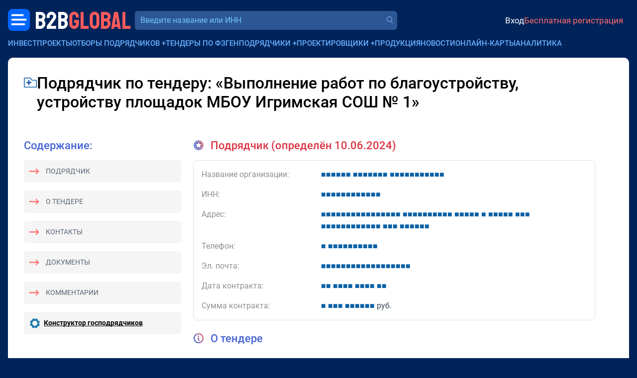

--- FILE ---
content_type: text/html; charset=utf-8
request_url: https://bbgl.ru/subcontract/5313711
body_size: 11557
content:
<!DOCTYPE html>
<html lang="ru">
<head>
		<title>Подрядчик Выполнение работ по благоустройству, устройству площадок МБОУ Игримская СОШ № 1</title>
	<meta charset="UTF-8">
	<meta name="description" content="Подрядчик - Выполнение работ по благоустройству, устройству площадок МБОУ Игримская СОШ №... 1&nbsp;515&nbsp;105.06 руб. Контакты">
	<meta name="viewport" content="width=device-width, initial-scale=1.0, shrink-to-fit=no">
	<meta name="yandex-verification" content="389adbfe5a1c98c4">
	<meta name="google-site-verification" content="iu0D96Yi5JwDJVVagCeyfkLhScW-idIZP3dX3WIdW3U">
	<meta name="csrf-token" content="U4JLV9bADCf43Kdes7ZSQX_tg36jGzrn">

	<meta property="og:title" content="Подрядчик Выполнение работ по благоустройству, устройству площадок МБОУ Игримская СОШ № 1" />
	<meta property="og:description" content="Подрядчик - Выполнение работ по благоустройству, устройству площадок МБОУ Игримская СОШ №... 1&nbsp;515&nbsp;105.06 руб. Контакты" />
	
		<link href="/css/bootstrap/5.3.2/bootstrap.min.css" rel="stylesheet">
		<link href="/css/2.0/main.css?v=59bb9cf5" rel="stylesheet">
		<link href="/css/2.0/jquery.easymodal.css?1.019" rel="stylesheet">
	<link href="/css/2.0/toastr.min.css?0.008" rel="stylesheet">
	<link href="/css/2.0/tippy/shift-away.css" rel="stylesheet">
	<link id="favicon" rel="shortcut icon" href="/ico/favicon.png">

	<script>
	const debugMode = false;
	const isLogged = false;
		</script>

	<style>
	.section-header__logo-block .logo {
		font-size: 26px;
	}

	.crm-notifications-block__total {
		margin: 0;
	}

	.section-header__profile-info .recent-messages-count:before {
	    position: relative;
	    top: 1px;
		width: 28px;
	    height: 28px;
	}

	.company-search-input {
		font-size: 16px;
	}

	@media (min-width: 345px) {
		.section-header__logo-block .logo {
		    font-size: 35px;
		    line-height: 24px;
		}
	}

	@media (min-width: 767px) {

		.section-header__logo-block .logo {
		    font-size: 49px;
		    line-height: 24px;
		}
	}
	
	@media (max-width: 767px) {

		.section-header__profile-info {
		    font-size: 14px;
		}

		.section-header__profile-info .ai-suggestions-limit:before,
		.section-header__profile-info .recent-messages-count:before {
			width: 24px;
		    height: 24px;
		}
	}
	
	@media (max-width: 1199px) {

		.section-header__search-form-block {
			width: 100%;
		}
	}
	</style>

</head>
<body>

	<!-- Yandex.Metrika counter -->
	<script type="text/javascript" >
	   (function(m,e,t,r,i,k,a){m[i]=m[i]||function(){(m[i].a=m[i].a||[]).push(arguments)};
	   m[i].l=1*new Date();for(var j=0;j<document.scripts.length;j++){if(document.scripts[j].src===r){return;}}
	   k=e.createElement(t),a=e.getElementsByTagName(t)[0],k.async=1,k.src=r,a.parentNode.insertBefore(k,a)})
	   (window, document, "script", "https://mc.yandex.ru/metrika/tag.js", "ym");
	   ym(19691611, "init", {
	        clickmap:true,
	        trackLinks:true,
	        accurateTrackBounce:true,
	        webvisor:true
	   });
	</script>
	<noscript><div><img src="https://mc.yandex.ru/watch/19691611" style="position:absolute; left:-9999px;" alt="" /></div></noscript>
	<!-- /Yandex.Metrika counter -->

	<div id="progress-bar" style="display: none;"></div>
	<div class="wrapper">
		
		<header class="section-header container-fluid px-0 mt-1 mt-sm-0">
			<div class="d-flex align-items-center justify-content-between gap-2 flex-wrap">
				<div class="section-header__logo-block order-0 ms-1 ms-sm-0">
					<div class="menu-dropdown-button menu-left">
						<a href="javascript:;" class="menu-dropdown-button__button-left"></a>
						<div class="menu-dropdown-left-container">
							<div class="menu-dropdown-left-container__inner row g-0">
								
		                        <div class="col-md-6 d-flex flex-column justify-content-between gap-3" style="padding: 1rem 1.25rem; background-color: #163d76;">

		                        	<div>		                        		
			                        	<div class="menu-dropdown-left__close text-end d-sm-none mb-3">
			                        		<a href="javascript:;" class="menu-dropdown-left__close-btn">Закрыть</a>
			                        	</div>
			                            <div class="menu-dropdown-left__title">Коммерческие заказчики:</div>
			                            <div class="mt-2">
				                            <a href="https://bbgl.ru/obekty-stroitelstva">База строящихся объектов</a>
			                            </div>
			                            <div class="mt-2">
			                            	<a href="https://bbgl.ru/genpodryadchiki">Генподрядчики</a>
			                            </div>
			                            <div class="mt-2">
				                            <a href="https://bbgl.ru/projektirovshiki">Проектировщики</a>
				                        </div>
			                            <div class="mt-2">
				                            <a href="https://bbgl.ru/vybor_podryadchika">Отборы подрядчиков и поставщиков</a>
				                        </div>
			                            <div class="mt-2">
				                            <a href="https://bbgl.ru/news">Новости нового строительства</a>
										</div>
			                            <div class="my-2">
				                            <a href="https://bbgl.ru/maps/projects">Карты строительных инвестпроектов</a>
										</div>

			                            <div class="menu-dropdown-left__title mt-4">Государственные заказчики:</div>
			                            <div class="mt-2">
				                            <a href="https://bbgl.ru/tenders">Официальные тендеры</a>
				                        </div>
			                            <div class="mt-2">
				                            <a href="https://bbgl.ru/subcontracts">Подрядчики гособъектов</a>
				                        </div>
			                            <div class="mt-2">
				                            <a href="https://bbgl.ru/designers">Проектировщики гособъектов</a>
				                        </div>
		                        	</div>
		                        	<br>
		                            <div class="d-flex align-items-center justify-content-between gap-3 mb-2">
		                                <a href="https://c4bb.ru" class="menu-dropdown-left__logo">
		                                    <img src="/images/2.0/menu-crm-logo.png" alt="" style="width: 50px;">
		                                    <div style="color: #FF6A6A; font-size: 16px; line-height: 120%; width: 80px; margin-left: .75rem;">
		                                    	<div style="color: #69AEFF;">CRM</div>
		                                    	<div>
		                                    		<span style="color: #ffffff; font-size: 14px;">B2B</span><span style="color: #FF6A6A; font-size: 14px;">GLOBAL</span>
		                                    	</div>
		                                    </div>
		                                </a>
		                                <a href="https://bbgl.ru/help" class="menu-dropdown-left__logo">
		                                    <img src="/images/2.0/menu-question.png" alt="" style="width: 33px;">
		                                    <span style="font-size: 14px; line-height: 120%; width: 80px; margin-left: .75rem;">
		                                    	<span style="color: #ffffff;">Частые</span>
		                                    	<span style="color: #FF6A6A;">вопросы</span>
		                                    </span>
		                                </a>
		                            </div>

		                        </div>
		                        <div class="col-md-6 d-flex flex-column justify-content-between gap-3" style="padding: 1rem 1.25rem;background-color: #0d3166;">
		                        	<div>
			                        	<div>
				                            <a href="https://bbgl.ru/analytics" class="menu-dropdown-left__title">Аналитика</a>
			                        	</div>
			                            <div class="mt-2">
				                            <a href="https://bbgl.ru/pdf">PDF-обзоры</a>
										</div>
			                            <div class="mt-2">
			                            	<a href="https://bbgl.ru/analytics">Анализ рынков</a>
			                            </div>
			                            <div class="mt-2">
				                            <a href="https://bbgl.ru/analytics/prepared-cards">Выборки данных</a>
										</div>
			                            <div class="mt-2">
				                            <a href="https://bbgl.ru/report-builders">Конструкторы данных</a>
				                        </div>
			                            <div class="mt-2">
				                            <a href="https://bbgl.ru/analytics/regions">Активность регионов</a>
				                        </div>
			                            <div class="mt-2">
				                            <a href="https://bbgl.ru/analytics/my-cards">Моя картотека</a>
				                        </div>

			                            <div class="menu-dropdown-left__title mt-4">Премиальные сервисы</div>
			                            <div class="mt-2">
				                            <a href="https://bbnt.ru/phone-search">Проверка номера</a>
				                        </div>
			                            <div class="mt-2">
				                            <a href="https://bbnt.ru/contacts-search">Поиск контактов</a>
				                        </div>
			                            <div class="mt-2">
				                            <a href="https://bbgl.ru/api">API данных</a>
				                        </div>
		                        	</div>
		                        	<br>
		                            <div class="d-flex align-items-center justify-content-between gap-3 mb-2">
		                                <a href="https://bbnt.ru" class="menu-dropdown-left__logo">
		                                    <img src="/images/2.0/menu-network-logo.png" alt="" style="width: 33px;">
		                                    <span style="color: #FF6A6A; font-size: 14px; line-height: 120%; width: 80px; margin-left: .75rem;">
		                                    	<span style="color: #ffffff;">Деловая</span>
		                                    	<span style="color: #FF6A6A;">сеть</span>
		                                    </span>
		                                </a>
		                                <a href="https://bbnt.ru/company-products" class="menu-dropdown-left__logo">
		                                    <img src="/images/2.0/menu-products.png" alt="" style="width: 36px; position: relative; top: -2px;">
		                                    <span style="color: #FF6A6A; font-size: 14px; line-height: 120%; width: 80px; margin-left: .75rem;">
		                                    	<span style="color: #ffffff;">Продукция</span>
		                                    	<span style="color: #FF6A6A;">компаний</span>
		                                    </span>
		                                </a>
		                            </div>
		                        </div>

							</div>
						</div>
					</div>
					<a href="https://bbgl.ru" class="logo ms-1">
	                    <span class="logo-text-1">B2B</span>
	                    <span class="logo-text-2">GLOBAL</span>
	                </a>
				</div>

				<div class="section-header__search-form-block ms-xl-2 order-5 order-xl-1 flex-fill">
					<form id="searchform_header" method="get" action="/searcher" autocomplete="off" class="d-block w-100">
						<div class="section-header__company-search-block mt-0 mt-1__ mt-lg-0__">
							<input type="text" name="query_all" value="" onkeyup="lookup_company(this, this.value);" onpaste="var $this=$(this); setTimeout(function(){$this.trigger('keyup');}, 100);" class="company-search-input" placeholder="Введите название или ИНН" data-suggestions-width="550">
							<a href="" class="company-search-submit"></a>
							<div class="suggestions"></div>
						</div>
					</form>
				</div>

				<div class="d-flex align-items-center justify-content-end flex-fill order-2 gap-2">
															<div class="section-header__profile-info py-2 py-sm-0 justify-content-start justify-content-sm-end ms-4 ps-3 ms-sm-0 ps-sm-0 flex-fill">
	                    <a href="https://bbnt.ru/signin?act=doSignInApp&source=https%3A%2F%2Fbbgl.ru%2Fsubcontract%2F5313711" class="profile-signin">Вход</a>
	                    <a href="https://bbnt.ru/signup" class="profile-signup">Бесплатная регистрация</a>
					</div>
					
				</div>

								
	        				</div>
		</header>

		<div class="section-top-menu container-fluid mt-2 g-0 d-none d-xl-block">
			<ul class="section-top-menu__items list-inline m-0">
				<li class="list-inline-item">
					<a href="/obekty-stroitelstva">Инвестпроекты</a>
				</li>
				<li class="list-inline-item has-submenu">
					<a href="javascript:;">Отборы подрядчиков</a> <span class="submenu-target">+</span>
					<ul class="section-top-menu__submenu-list">
	                    <li>
	                        <a href="/otbory">В проектах и новостях</a>
	                    </li>
	                    <li>
	                        <a href="/vybor_podryadchika">На сайте</a>
	                    </li>
                    </ul>
				</li>
				<li class="list-inline-item">
					<a href="/oficialnye_tendery">Тендеры по ФЗ</a>
				</li>
				<li class="list-inline-item has-submenu">
					<a href="javascript:;">Генподрядчики</a> <span class="submenu-target">+</span>
					<ul class="section-top-menu__submenu-list">
	                    <li>
	                        <a href="/genpodryadchiki">Частные проекты</a>
	                    </li>
	                    <li>
	                        <a href="/subcontracts">Госпроекты</a>
	                    </li>
                    </ul>
				</li>
				<li class="list-inline-item has-submenu">
					<a href="javascript:;">Проектировщики</a> <span class="submenu-target">+</span>
					<ul class="section-top-menu__submenu-list">
	                    <li>
	                        <a href="/projektirovshiki">Частные проекты</a>
	                    </li>
	                    <li>
	                        <a href="/designers">Госпроекты</a>
	                    </li>
                    </ul>
				</li>
				<li class="list-inline-item">
					<a href="https://bbnt.ru/company-products">Продукция</a>
				</li>
				<li class="list-inline-item">
					<a href="/news">Новости</a>
				</li>
				<li class="list-inline-item">
					<a href="/maps/projects">Онлайн-карты</a>
				</li>
				<li class="list-inline-item">
					<a href="/analytics">Аналитика</a>
				</li>
			</ul>
		</div>

		
<style>
.section-page-main {
	background-color: #ffffff;
	padding: 2rem;
}

.tender-title {
	font-size: 32px;
	font-weight: 500;
	line-height: 120%;
	letter-spacing: 0;
	max-width: 90%;
	word-break: break-word;
}

.section-title {
    font-size: 22px;
    font-weight: 500;
    line-height: 120%;
    color: #4564D3;
}

.sidebar-content-block {
    border-radius: 5px;
    background: rgb(245, 245, 245);
    padding: 0.75rem;
    font-size: 14px;
}

.menu-link {
	color: #596576;
	text-transform: uppercase;
}

.menu-link.icon-l-arrow {
	position: relative;
	margin-left: 32px;
}

.menu-link.icon-l-arrow:before {
	content: '';
    display: block;
    position: absolute;
    top: -3px;
    left: -34px;
    width: 24px;
    height: 23px;
    background-image: url(/images/2.0/icons/icon-l-arrow.png);
    background-repeat: no-repeat;
    background-size: contain;
    transform: rotate(180deg);
}

.info-item-title {
	width: 240px;
	color: #909090;
}

.tender-text {
    font-size: 16px;
    font-weight: 400;
    /*line-height: 130%;*/
    letter-spacing: 0;
    color: #3C4656;
}

.similar-tenders__title {
    font-size: 35px;
    font-weight: 400;
    line-height: 35px;
}

.l-w-arrow {
    width: 140px;
    height: 35px;
    background-image: url(/images/2.0/l-w-arrow.png?1.0);
    background-repeat: no-repeat;
    background-size: contain;
    background-position: center;
}

.text-gradient {
    background-image: linear-gradient(to right, #4d51d1 10%, #C35F83 40%);
    color: transparent;
    -webkit-background-clip: text;
}

.disabled {
    opacity: .8;
    pointer-events: none;
}

.tender-contract-block {
	/*border: 1px #fdb1b1 solid;*/
	border: 1px #e2e0e0 solid;
    border-radius: 8px;
    padding: 1rem;
}

.tender-contractor-portrait-suggestion-block {
/*
	border: 2px #e2e0e0 dashed;
    border-radius: 8px;
    padding: 1rem;
    border-top: 1px #e2e0e0 solid;
    padding-top: 1.5rem;
*/
}

.h-line-solid {
    border-top: 1px #e2e0e0 solid;
    margin: 1.5rem 0;
}

@media (max-width: 1199px) {

	.info-item-title {
		width: 100%;
	}
}
</style>

<main class="section-page-main container-fluid mt-3" style="min-height: 50vh;">

	<div class="d-flex align-items-start gap-2">
		<a href="javascript:;" onclick="return Folders.add('subcontractor', 5313711);" class="article-item__popover-i-dir mt-2" data-tippy-content="Добавить в папку" style="width: 26px; height: 20px;"></a>
		<h1 class="tender-title">Подрядчик по тендеру: &laquo;Выполнение работ по благоустройству, устройству площадок МБОУ Игримская СОШ № 1&raquo;</h1>
	</div>

	<div class="mt-5 d-lg-none">
		<div class="section-title">Содержание:</div>
		<div class="sidebar-content-block mt-3">
			<a href="#tender-contractor" class="menu-link icon-l-arrow">Подрядчик</a>
		</div>
		<div class="sidebar-content-block mt-3">
			<a href="#tender-info" class="menu-link icon-l-arrow">О тендере</a>
		</div>
		<div class="sidebar-content-block mt-3">
			<a href="#tender-contacts" class="menu-link icon-l-arrow">Контакты</a>
		</div>
		<div class="sidebar-content-block mt-3">
			<a href="#tender-attachments" class="menu-link icon-l-arrow">Документы</a>
		</div>
		<div class="sidebar-content-block mt-3">
			<a href="#tender-comments" class="menu-link icon-l-arrow">Комментарии</a>
		</div>
	</div>

	<div class="row mt-5">

		<div class="section-page-main__sidebar s-wide col-lg-auto d-none d-lg-block">

			<div class="d-none d-lg-block">
				<div class="section-title">Содержание:</div>
				<div class="sidebar-content-block mt-3">
					<a href="#tender-contractor" class="menu-link icon-l-arrow">Подрядчик</a>
				</div>
				<div class="sidebar-content-block mt-3">
					<a href="#tender-info" class="menu-link icon-l-arrow">О тендере</a>
				</div>
				<div class="sidebar-content-block mt-3">
					<a href="#tender-contacts" class="menu-link icon-l-arrow">Контакты</a>
				</div>
				<div class="sidebar-content-block mt-3">
					<a href="#tender-attachments" class="menu-link icon-l-arrow">Документы</a>
				</div>
				<div class="sidebar-content-block mt-3">
					<a href="#tender-comments" class="menu-link icon-l-arrow">Комментарии</a>
				</div>
			</div>

			
			
			<div class="sidebar-content-block mt-3">
				<div class="d-flex align-items-center">
					<img src="/images/icon/icon-zum-settings.png" width="20" height="20">
					<a href="/report-tender-top-subcontracts" class="fw-bold text-black u-cb-link ms-2">Конструктор господрядчиков</a>
				</div>
			</div>

		</div>

		<div class="section-page-main__content tender-text col-md pe-3 pe-lg-5">

						<a name="tender-contractor"></a>
			<div class="tender-contracts-list">

				<div class="section-title title-icon icon-winner text-danger mb-3">
										Подрядчик (определён 10.06.2024)
									</div>
				
				
								<div class="tender-contract-block" data-tender-id="5313711" data-contract-id="4418602" data-contractor-inn="861301146990">

					<div class="row">
						<div class="info-item-title col-xl-3">Название организации:</div>
						<div class="col-xl">
							
														
							    								    <!--noindex-->
								    <a href="javascript:;" onclick="return Popup.get('signin-blueaccess');" class="blueaccess" rel="nofollow"><span class="s">&#9632;</span><span class="s">&#9632;</span><span class="s">&#9632;</span><span class="s">&#9632;</span><span class="s">&#9632;</span><span class="s">&#9632;</span> <span class="s">&#9632;</span><span class="s">&#9632;</span><span class="s">&#9632;</span><span class="s">&#9632;</span><span class="s">&#9632;</span><span class="s">&#9632;</span><span class="s">&#9632;</span> <span class="s">&#9632;</span><span class="s">&#9632;</span><span class="s">&#9632;</span><span class="s">&#9632;</span><span class="s">&#9632;</span><span class="s">&#9632;</span><span class="s">&#9632;</span><span class="s">&#9632;</span><span class="s">&#9632;</span><span class="s">&#9632;</span><span class="s">&#9632;</span></a>
								    <!--/noindex-->
								    
							
						</div>
					</div>

					<div class="row mt-3">
						<div class="info-item-title col-xl-3">ИНН:</div>
						<div class="col-xl">    <!--noindex-->
    <a href="javascript:;" onclick="return Popup.get('signin-blueaccess');" class="blueaccess" rel="nofollow"><span class="s">&#9632;</span><span class="s">&#9632;</span><span class="s">&#9632;</span><span class="s">&#9632;</span><span class="s">&#9632;</span><span class="s">&#9632;</span><span class="s">&#9632;</span><span class="s">&#9632;</span><span class="s">&#9632;</span><span class="s">&#9632;</span><span class="s">&#9632;</span><span class="s">&#9632;</span></a>
    <!--/noindex--></div>
					</div>
					<div class="row mt-3">
						<div class="info-item-title col-xl-3">Адрес:</div>
						<div class="col-xl">    <!--noindex-->
    <a href="javascript:;" onclick="return Popup.get('signin-blueaccess');" class="blueaccess" rel="nofollow"><span class="s">&#9632;</span><span class="s">&#9632;</span><span class="s">&#9632;</span><span class="s">&#9632;</span><span class="s">&#9632;</span><span class="s">&#9632;</span><span class="s">&#9632;</span><span class="s">&#9632;</span><span class="s">&#9632;</span><span class="s">&#9632;</span><span class="s">&#9632;</span><span class="s">&#9632;</span><span class="s">&#9632;</span><span class="s">&#9632;</span><span class="s">&#9632;</span><span class="s">&#9632;</span> <span class="s">&#9632;</span><span class="s">&#9632;</span><span class="s">&#9632;</span><span class="s">&#9632;</span><span class="s">&#9632;</span><span class="s">&#9632;</span><span class="s">&#9632;</span><span class="s">&#9632;</span><span class="s">&#9632;</span><span class="s">&#9632;</span> <span class="s">&#9632;</span><span class="s">&#9632;</span><span class="s">&#9632;</span><span class="s">&#9632;</span><span class="s">&#9632;</span> <span class="s">&#9632;</span> <span class="s">&#9632;</span><span class="s">&#9632;</span><span class="s">&#9632;</span><span class="s">&#9632;</span><span class="s">&#9632;</span> <span class="s">&#9632;</span><span class="s">&#9632;</span><span class="s">&#9632;</span> <span class="s">&#9632;</span><span class="s">&#9632;</span><span class="s">&#9632;</span><span class="s">&#9632;</span><span class="s">&#9632;</span><span class="s">&#9632;</span><span class="s">&#9632;</span><span class="s">&#9632;</span><span class="s">&#9632;</span><span class="s">&#9632;</span><span class="s">&#9632;</span><span class="s">&#9632;</span> <span class="s">&#9632;</span><span class="s">&#9632;</span><span class="s">&#9632;</span> <span class="s">&#9632;</span><span class="s">&#9632;</span><span class="s">&#9632;</span><span class="s">&#9632;</span><span class="s">&#9632;</span><span class="s">&#9632;</span></a>
    <!--/noindex--></div>
					</div>

										<div class="row mt-3">
						<div class="info-item-title col-xl-3">Телефон:</div>
						<div class="col-xl">    <!--noindex-->
    <a href="javascript:;" onclick="return Popup.get('signin-blueaccess');" class="blueaccess" rel="nofollow"><span class="s">&#9632;</span> <span class="s">&#9632;</span><span class="s">&#9632;</span><span class="s">&#9632;</span><span class="s">&#9632;</span><span class="s">&#9632;</span><span class="s">&#9632;</span><span class="s">&#9632;</span><span class="s">&#9632;</span><span class="s">&#9632;</span><span class="s">&#9632;</span></a>
    <!--/noindex--></div>
					</div>
					
										<div class="row mt-3">
						<div class="info-item-title col-xl-3">Эл. почта:</div>
						<div class="col-xl">    <!--noindex-->
    <a href="javascript:;" onclick="return Popup.get('signin-blueaccess');" class="blueaccess" rel="nofollow"><span class="s">&#9632;</span><span class="s">&#9632;</span><span class="s">&#9632;</span><span class="s">&#9632;</span><span class="s">&#9632;</span><span class="s">&#9632;</span><span class="s">&#9632;</span><span class="s">&#9632;</span><span class="s">&#9632;</span><span class="s">&#9632;</span><span class="s">&#9632;</span><span class="s">&#9632;</span><span class="s">&#9632;</span><span class="s">&#9632;</span><span class="s">&#9632;</span><span class="s">&#9632;</span><span class="s">&#9632;</span><span class="s">&#9632;</span></a>
    <!--/noindex--></div>
					</div>
										
					<div class="row mt-3">
						<div class="info-item-title col-xl-3">Дата контракта:</div>
						<div class="col-xl">    <!--noindex-->
    <a href="javascript:;" onclick="return Popup.get('signin-blueaccess');" class="blueaccess" rel="nofollow"><span class="s">&#9632;</span><span class="s">&#9632;</span> <span class="s">&#9632;</span><span class="s">&#9632;</span><span class="s">&#9632;</span><span class="s">&#9632;</span> <span class="s">&#9632;</span><span class="s">&#9632;</span><span class="s">&#9632;</span><span class="s">&#9632;</span> <span class="s">&#9632;</span><span class="s">&#9632;</span></a>
    <!--/noindex--></div>
					</div>
					<div class="row mt-3">
						<div class="info-item-title col-xl-3">Сумма контракта:</div>
						<div class="col-xl">    <!--noindex-->
    <a href="javascript:;" onclick="return Popup.get('signin-blueaccess');" class="blueaccess" rel="nofollow"><span class="s">&#9632;</span> <span class="s">&#9632;</span><span class="s">&#9632;</span><span class="s">&#9632;</span> <span class="s">&#9632;</span><span class="s">&#9632;</span><span class="s">&#9632;</span><span class="s">&#9632;</span><span class="s">&#9632;</span><span class="s">&#9632;</span></a>
    <!--/noindex--> руб.</div>
					</div>

														</div>
				<br>
							</div>
			
			<a name="tender-info"></a>
			<div class="section-title title-icon icon-info mb-4">О тендере</div>

			
						<div class="row mt-3">
				<div class="info-item-title col-xl-3">Название тендерной площадки:</div>
				<div class="col-xl">
					<div>
						АО «Сбербанк-АСТ»					</div>
										<div>
												http://www.sberbank-ast.ru					</div>
										
				</div>
			</div>
			
			<div class="row mt-3">
				<div class="info-item-title col-xl-3">Описание:</div>
				<div class="col-xl">Выполнение работ по благоустройству, устройству площадок МБОУ Игримская СОШ № 1</div>
			</div>
			<div class="row mt-3">
				<div class="info-item-title col-xl-3">Дата публикации:</div>
				<div class="col-xl">16 мая 2024 г.</div>
			</div>
			<div class="row mt-3">
				<div class="info-item-title col-xl-3">Дата окончания подачи заявок:</div>
				<div class="col-xl">24 мая 2024 г.</div>
			</div>

			
						<div class="row p-3">
				<div class="info-item-title col-xl-3"></div>
				<div class="col-xl p-0">
				    <!--noindex-->
				    <a href="javascript:;" onclick="return Popup.get('signin-blueaccess');" class="btn btn-primary" rel="nofollow">Зарегистрируйтесь, чтобы открыть информацию</a>
				    <!--/noindex-->
				</div>
			</div>
						
			<div class="row mt-3">
				<div class="info-item-title col-xl-3">Заказчик тендера:</div>
				<div class="col-xl">
					
											    <!--noindex-->
    <a href="javascript:;" onclick="return Popup.get('signin-blueaccess');" class="blueaccess" rel="nofollow"><span class="s">&#9632;</span><span class="s">&#9632;</span><span class="s">&#9632;</span><span class="s">&#9632;</span><span class="s">&#9632;</span><span class="s">&#9632;</span><span class="s">&#9632;</span><span class="s">&#9632;</span><span class="s">&#9632;</span><span class="s">&#9632;</span><span class="s">&#9632;</span><span class="s">&#9632;</span><span class="s">&#9632;</span> <span class="s">&#9632;</span><span class="s">&#9632;</span><span class="s">&#9632;</span><span class="s">&#9632;</span><span class="s">&#9632;</span><span class="s">&#9632;</span><span class="s">&#9632;</span><span class="s">&#9632;</span><span class="s">&#9632;</span><span class="s">&#9632;</span><span class="s">&#9632;</span><span class="s">&#9632;</span> <span class="s">&#9632;</span><span class="s">&#9632;</span><span class="s">&#9632;</span><span class="s">&#9632;</span><span class="s">&#9632;</span><span class="s">&#9632;</span></a>
    <!--/noindex-->					
				</div>
			</div>
			<div class="row mt-3">
				<div class="info-item-title col-xl-3">ИНН:</div>
				<div class="col-xl">    <!--noindex-->
    <a href="javascript:;" onclick="return Popup.get('signin-blueaccess');" class="blueaccess" rel="nofollow"><span class="s">&#9632;</span><span class="s">&#9632;</span><span class="s">&#9632;</span><span class="s">&#9632;</span><span class="s">&#9632;</span><span class="s">&#9632;</span><span class="s">&#9632;</span><span class="s">&#9632;</span><span class="s">&#9632;</span><span class="s">&#9632;</span></a>
    <!--/noindex--></div>
			</div>
			<div class="row mt-3">
				<div class="info-item-title col-xl-3">Форма закупки:</div>
				<div class="col-xl">Электронный аукцион</div>
			</div>
			<div class="row mt-3">
				<div class="info-item-title col-xl-3">Регион:</div>
				<div class="col-xl">    <!--noindex-->
    <a href="javascript:;" onclick="return Popup.get('signin-blueaccess');" class="blueaccess" rel="nofollow"><span class="s">&#9632;</span><span class="s">&#9632;</span><span class="s">&#9632;</span><span class="s">&#9632;</span><span class="s">&#9632;</span><span class="s">&#9632;</span><span class="s">&#9632;</span><span class="s">&#9632;</span><span class="s">&#9632;</span><span class="s">&#9632;</span><span class="s">&#9632;</span><span class="s">&#9632;</span><span class="s">&#9632;</span><span class="s">&#9632;</span><span class="s">&#9632;</span><span class="s">&#9632;</span> <span class="s">&#9632;</span><span class="s">&#9632;</span> <span class="s">&#9632;</span> <span class="s">&#9632;</span><span class="s">&#9632;</span><span class="s">&#9632;</span><span class="s">&#9632;</span> <span class="s">&#9632;</span><span class="s">&#9632;</span></a>
    <!--/noindex--></div>
			</div>
			<div class="row mt-3">
				<div class="info-item-title col-xl-3">ФЗ:</div>
				<div class="col-xl">44</div>
			</div>
			<div class="row mt-3">
				<div class="info-item-title col-xl-3">ОКПД-2:</div>
				<div class="col-xl">
										<ul style="list-style: none; padding: 0; margin: 0;">
												<li class="mb-3">
							<div style="font-size: 14px; color: #909090;">42.99.22.110</div>
							<div>Работы строительные по строительству конструкций и плоскостных сооружений стадионов и прочих площадок для спортивных игр на открытом воздухе, таких как футбол, бейсбол, регби, легкая атлетика, автомобильные гонки, велосипедные гонки и скачки</div>
						</li>
											</ul>
					
				</div>
			</div>
			<div class="row mt-3">
				<div class="info-item-title col-xl-3">Цена:</div>
				<div class="col-xl">
					    <!--noindex-->
    <a href="javascript:;" onclick="return Popup.get('signin-blueaccess');" class="blueaccess" rel="nofollow"><span class="s">&#9632;</span><span class="s">&#9632;</span><span class="s">&#9632;</span><span class="s">&#9632;</span><span class="s">&#9632;</span><span class="s">&#9632;</span><span class="s">&#9632;</span><span class="s">&#9632;</span><span class="s">&#9632;</span><span class="s">&#9632;</span><span class="s">&#9632;</span><span class="s">&#9632;</span></a>
    <!--/noindex--> руб.				</div>
			</div>
			<br>
			<br>

			<a name="tender-contacts"></a>
			<div class="section-title title-icon icon-contacts mb-4">Контакты</div>

			<div class="row">
				<div class="info-item-title col-xl-3">Почтовый адрес:</div>
				<div class="col-xl">    <!--noindex-->
    <a href="javascript:;" onclick="return Popup.get('signin-blueaccess');" class="blueaccess" rel="nofollow"><span class="s">&#9632;</span><span class="s">&#9632;</span><span class="s">&#9632;</span><span class="s">&#9632;</span><span class="s">&#9632;</span><span class="s">&#9632;</span><span class="s">&#9632;</span> <span class="s">&#9632;</span><span class="s">&#9632;</span><span class="s">&#9632;</span><span class="s">&#9632;</span><span class="s">&#9632;</span><span class="s">&#9632;</span><span class="s">&#9632;</span><span class="s">&#9632;</span><span class="s">&#9632;</span><span class="s">&#9632;</span><span class="s">&#9632;</span><span class="s">&#9632;</span><span class="s">&#9632;</span><span class="s">&#9632;</span><span class="s">&#9632;</span><span class="s">&#9632;</span> <span class="s">&#9632;</span><span class="s">&#9632;</span><span class="s">&#9632;</span><span class="s">&#9632;</span><span class="s">&#9632;</span><span class="s">&#9632;</span><span class="s">&#9632;</span><span class="s">&#9632;</span><span class="s">&#9632;</span><span class="s">&#9632;</span> <span class="s">&#9632;</span><span class="s">&#9632;</span><span class="s">&#9632;</span><span class="s">&#9632;</span><span class="s">&#9632;</span> <span class="s">&#9632;</span> <span class="s">&#9632;</span><span class="s">&#9632;</span><span class="s">&#9632;</span><span class="s">&#9632;</span> <span class="s">&#9632;</span> <span class="s">&#9632;</span><span class="s">&#9632;</span><span class="s">&#9632;</span><span class="s">&#9632;</span><span class="s">&#9632;</span><span class="s">&#9632;</span><span class="s">&#9632;</span><span class="s">&#9632;</span><span class="s">&#9632;</span><span class="s">&#9632;</span><span class="s">&#9632;</span> <span class="s">&#9632;</span><span class="s">&#9632;</span><span class="s">&#9632;</span><span class="s">&#9632;</span> <span class="s">&#9632;</span><span class="s">&#9632;</span><span class="s">&#9632;</span> <span class="s">&#9632;</span><span class="s">&#9632;</span><span class="s">&#9632;</span><span class="s">&#9632;</span><span class="s">&#9632;</span><span class="s">&#9632;</span><span class="s">&#9632;</span><span class="s">&#9632;</span><span class="s">&#9632;</span> <span class="s">&#9632;</span><span class="s">&#9632;</span><span class="s">&#9632;</span> <span class="s">&#9632;</span><span class="s">&#9632;</span><span class="s">&#9632;</span><span class="s">&#9632;</span><span class="s">&#9632;</span><span class="s">&#9632;</span><span class="s">&#9632;</span><span class="s">&#9632;</span><span class="s">&#9632;</span><span class="s">&#9632;</span><span class="s">&#9632;</span><span class="s">&#9632;</span><span class="s">&#9632;</span> <span class="s">&#9632;</span><span class="s">&#9632;</span><span class="s">&#9632;</span><span class="s">&#9632;</span></a>
    <!--/noindex--></div>
			</div>
			<div class="row mt-3">
				<div class="info-item-title col-xl-3">Фактический адрес:</div>
				<div class="col-xl">    <!--noindex-->
    <a href="javascript:;" onclick="return Popup.get('signin-blueaccess');" class="blueaccess" rel="nofollow"><span class="s">&#9632;</span><span class="s">&#9632;</span><span class="s">&#9632;</span><span class="s">&#9632;</span><span class="s">&#9632;</span><span class="s">&#9632;</span><span class="s">&#9632;</span> <span class="s">&#9632;</span><span class="s">&#9632;</span><span class="s">&#9632;</span><span class="s">&#9632;</span><span class="s">&#9632;</span><span class="s">&#9632;</span><span class="s">&#9632;</span><span class="s">&#9632;</span><span class="s">&#9632;</span><span class="s">&#9632;</span><span class="s">&#9632;</span><span class="s">&#9632;</span><span class="s">&#9632;</span><span class="s">&#9632;</span><span class="s">&#9632;</span><span class="s">&#9632;</span> <span class="s">&#9632;</span><span class="s">&#9632;</span><span class="s">&#9632;</span><span class="s">&#9632;</span><span class="s">&#9632;</span><span class="s">&#9632;</span><span class="s">&#9632;</span><span class="s">&#9632;</span><span class="s">&#9632;</span><span class="s">&#9632;</span> <span class="s">&#9632;</span><span class="s">&#9632;</span><span class="s">&#9632;</span><span class="s">&#9632;</span><span class="s">&#9632;</span> <span class="s">&#9632;</span> <span class="s">&#9632;</span><span class="s">&#9632;</span><span class="s">&#9632;</span><span class="s">&#9632;</span> <span class="s">&#9632;</span> <span class="s">&#9632;</span><span class="s">&#9632;</span><span class="s">&#9632;</span><span class="s">&#9632;</span><span class="s">&#9632;</span><span class="s">&#9632;</span><span class="s">&#9632;</span><span class="s">&#9632;</span><span class="s">&#9632;</span><span class="s">&#9632;</span><span class="s">&#9632;</span> <span class="s">&#9632;</span><span class="s">&#9632;</span><span class="s">&#9632;</span><span class="s">&#9632;</span> <span class="s">&#9632;</span><span class="s">&#9632;</span><span class="s">&#9632;</span> <span class="s">&#9632;</span><span class="s">&#9632;</span><span class="s">&#9632;</span><span class="s">&#9632;</span><span class="s">&#9632;</span><span class="s">&#9632;</span><span class="s">&#9632;</span><span class="s">&#9632;</span><span class="s">&#9632;</span> <span class="s">&#9632;</span><span class="s">&#9632;</span><span class="s">&#9632;</span> <span class="s">&#9632;</span><span class="s">&#9632;</span><span class="s">&#9632;</span><span class="s">&#9632;</span><span class="s">&#9632;</span><span class="s">&#9632;</span><span class="s">&#9632;</span><span class="s">&#9632;</span><span class="s">&#9632;</span><span class="s">&#9632;</span><span class="s">&#9632;</span><span class="s">&#9632;</span><span class="s">&#9632;</span> <span class="s">&#9632;</span><span class="s">&#9632;</span><span class="s">&#9632;</span><span class="s">&#9632;</span></a>
    <!--/noindex--></div>
			</div>
			<div class="row mt-3">
				<div class="info-item-title col-xl-3">Контактное лицо:</div>
				<div class="col-xl">    <!--noindex-->
    <a href="javascript:;" onclick="return Popup.get('signin-blueaccess');" class="blueaccess" rel="nofollow"><span class="s">&#9632;</span><span class="s">&#9632;</span><span class="s">&#9632;</span><span class="s">&#9632;</span><span class="s">&#9632;</span><span class="s">&#9632;</span><span class="s">&#9632;</span><span class="s">&#9632;</span><span class="s">&#9632;</span> <span class="s">&#9632;</span><span class="s">&#9632;</span><span class="s">&#9632;</span><span class="s">&#9632;</span><span class="s">&#9632;</span><span class="s">&#9632;</span><span class="s">&#9632;</span> <span class="s">&#9632;</span><span class="s">&#9632;</span><span class="s">&#9632;</span><span class="s">&#9632;</span><span class="s">&#9632;</span><span class="s">&#9632;</span><span class="s">&#9632;</span><span class="s">&#9632;</span><span class="s">&#9632;</span><span class="s">&#9632;</span></a>
    <!--/noindex--></div>
			</div>
			<div class="row mt-3">
				<div class="info-item-title col-xl-3">E-mail:</div>
				<div class="col-xl">    <!--noindex-->
    <a href="javascript:;" onclick="return Popup.get('signin-blueaccess');" class="blueaccess" rel="nofollow"><span class="s">&#9632;</span><span class="s">&#9632;</span><span class="s">&#9632;</span><span class="s">&#9632;</span><span class="s">&#9632;</span><span class="s">&#9632;</span><span class="s">&#9632;</span><span class="s">&#9632;</span><span class="s">&#9632;</span><span class="s">&#9632;</span><span class="s">&#9632;</span><span class="s">&#9632;</span><span class="s">&#9632;</span><span class="s">&#9632;</span><span class="s">&#9632;</span><span class="s">&#9632;</span><span class="s">&#9632;</span></a>
    <!--/noindex--></div>
			</div>
			<div class="row mt-3">
				<div class="info-item-title col-xl-3">Телефон:</div>
				<div class="col-xl">    <!--noindex-->
    <a href="javascript:;" onclick="return Popup.get('signin-blueaccess');" class="blueaccess" rel="nofollow"><span class="s">&#9632;</span><span class="s">&#9632;</span><span class="s">&#9632;</span><span class="s">&#9632;</span><span class="s">&#9632;</span><span class="s">&#9632;</span><span class="s">&#9632;</span><span class="s">&#9632;</span><span class="s">&#9632;</span><span class="s">&#9632;</span><span class="s">&#9632;</span><span class="s">&#9632;</span><span class="s">&#9632;</span><span class="s">&#9632;</span><span class="s">&#9632;</span></a>
    <!--/noindex--></div>
			</div>
			<div class="row mt-3">
				<div class="info-item-title col-xl-3">Факс:</div>
				<div class="col-xl">&mdash;</div>
			</div>
			<br>
			<br>

			<a name="tender-attachments"></a>
			<div class="section-title title-icon icon-attachments mb-4">Документы</div>

						<ul class="mb-0 ps-4" style="list-style: circle;">
								<li class="mt-3">
										<a href="javascript:;" onclick="return Popup.get('signin-blueaccess');" id="filename-2510647544" class="blueaccess"><span class="s">&#9632;</span><span class="s">&#9632;</span><span class="s">&#9632;</span><span class="s">&#9632;</span><span class="s">&#9632;</span><span class="s">&#9632;</span><span class="s">&#9632;</span><span class="s">&#9632;</span><span class="s">&#9632;</span><span class="s">&#9632;</span><span class="s">&#9632;</span><span class="s">&#9632;</span><span class="s">&#9632;</span></a>
										
				</li>
								<li class="mt-3">
										<a href="javascript:;" onclick="return Popup.get('signin-blueaccess');" id="filename-2956516467" class="blueaccess"><span class="s">&#9632;</span><span class="s">&#9632;</span><span class="s">&#9632;</span><span class="s">&#9632;</span><span class="s">&#9632;</span><span class="s">&#9632;</span> <span class="s">&#9632;</span><span class="s">&#9632;</span><span class="s">&#9632;</span><span class="s">&#9632;</span><span class="s">&#9632;</span><span class="s">&#9632;</span><span class="s">&#9632;</span><span class="s">&#9632;</span><span class="s">&#9632;</span><span class="s">&#9632;</span><span class="s">&#9632;</span><span class="s">&#9632;</span><span class="s">&#9632;</span><span class="s">&#9632;</span><span class="s">&#9632;</span><span class="s">&#9632;</span><span class="s">&#9632;</span></a>
										
				</li>
								<li class="mt-3">
										<a href="javascript:;" onclick="return Popup.get('signin-blueaccess');" id="filename-3980724164" class="blueaccess"><span class="s">&#9632;</span><span class="s">&#9632;</span><span class="s">&#9632;</span><span class="s">&#9632;</span><span class="s">&#9632;</span><span class="s">&#9632;</span><span class="s">&#9632;</span><span class="s">&#9632;</span><span class="s">&#9632;</span><span class="s">&#9632;</span> <span class="s">&#9632;</span><span class="s">&#9632;</span><span class="s">&#9632;</span><span class="s">&#9632;</span><span class="s">&#9632;</span><span class="s">&#9632;</span><span class="s">&#9632;</span><span class="s">&#9632;</span> <span class="s">&#9632;</span><span class="s">&#9632;</span><span class="s">&#9632;</span><span class="s">&#9632;</span><span class="s">&#9632;</span><span class="s">&#9632;</span><span class="s">&#9632;</span><span class="s">&#9632;</span><span class="s">&#9632;</span><span class="s">&#9632;</span></a>
										
				</li>
								<li class="mt-3">
										<a href="javascript:;" onclick="return Popup.get('signin-blueaccess');" id="filename-1950285061" class="blueaccess"><span class="s">&#9632;</span><span class="s">&#9632;</span><span class="s">&#9632;</span><span class="s">&#9632;</span><span class="s">&#9632;</span><span class="s">&#9632;</span><span class="s">&#9632;</span><span class="s">&#9632;</span><span class="s">&#9632;</span><span class="s">&#9632;</span> <span class="s">&#9632;</span> <span class="s">&#9632;</span><span class="s">&#9632;</span><span class="s">&#9632;</span><span class="s">&#9632;</span><span class="s">&#9632;</span><span class="s">&#9632;</span> <span class="s">&#9632;</span><span class="s">&#9632;</span> <span class="s">&#9632;</span><span class="s">&#9632;</span><span class="s">&#9632;</span><span class="s">&#9632;</span><span class="s">&#9632;</span><span class="s">&#9632;</span><span class="s">&#9632;</span> <span class="s">&#9632;</span> <span class="s">&#9632;</span><span class="s">&#9632;</span><span class="s">&#9632;</span><span class="s">&#9632;</span><span class="s">&#9632;</span><span class="s">&#9632;</span><span class="s">&#9632;</span> <span class="s">&#9632;</span> <span class="s">&#9632;</span><span class="s">&#9632;</span><span class="s">&#9632;</span><span class="s">&#9632;</span><span class="s">&#9632;</span><span class="s">&#9632;</span><span class="s">&#9632;</span><span class="s">&#9632;</span><span class="s">&#9632;</span><span class="s">&#9632;</span> <span class="s">&#9632;</span><span class="s">&#9632;</span> <span class="s">&#9632;</span><span class="s">&#9632;</span> <span class="s">&#9632;</span><span class="s">&#9632;</span><span class="s">&#9632;</span><span class="s">&#9632;</span><span class="s">&#9632;</span><span class="s">&#9632;</span><span class="s">&#9632;</span><span class="s">&#9632;</span><span class="s">&#9632;</span><span class="s">&#9632;</span> <span class="s">&#9632;</span> <span class="s">&#9632;</span><span class="s">&#9632;</span><span class="s">&#9632;</span><span class="s">&#9632;</span><span class="s">&#9632;</span><span class="s">&#9632;</span><span class="s">&#9632;</span><span class="s">&#9632;</span><span class="s">&#9632;</span><span class="s">&#9632;</span><span class="s">&#9632;</span><span class="s">&#9632;</span><span class="s">&#9632;</span><span class="s">&#9632;</span><span class="s">&#9632;</span><span class="s">&#9632;</span><span class="s">&#9632;</span><span class="s">&#9632;</span><span class="s">&#9632;</span><span class="s">&#9632;</span><span class="s">&#9632;</span><span class="s">&#9632;</span><span class="s">&#9632;</span><span class="s">&#9632;</span><span class="s">&#9632;</span><span class="s">&#9632;</span><span class="s">&#9632;</span><span class="s">&#9632;</span><span class="s">&#9632;</span><span class="s">&#9632;</span></a>
										
				</li>
								<li class="mt-3">
										<a href="javascript:;" onclick="return Popup.get('signin-blueaccess');" id="filename-2294485125" class="blueaccess"><span class="s">&#9632;</span><span class="s">&#9632;</span><span class="s">&#9632;</span><span class="s">&#9632;</span><span class="s">&#9632;</span><span class="s">&#9632;</span><span class="s">&#9632;</span><span class="s">&#9632;</span><span class="s">&#9632;</span> <span class="s">&#9632;</span> <span class="s">&#9632;</span><span class="s">&#9632;</span><span class="s">&#9632;</span><span class="s">&#9632;</span><span class="s">&#9632;</span><span class="s">&#9632;</span><span class="s">&#9632;</span><span class="s">&#9632;</span><span class="s">&#9632;</span><span class="s">&#9632;</span> <span class="s">&#9632;</span><span class="s">&#9632;</span><span class="s">&#9632;</span><span class="s">&#9632;</span><span class="s">&#9632;</span><span class="s">&#9632;</span><span class="s">&#9632;</span> <span class="s">&#9632;</span> <span class="s">&#9632;</span><span class="s">&#9632;</span><span class="s">&#9632;</span><span class="s">&#9632;</span><span class="s">&#9632;</span><span class="s">&#9632;</span><span class="s">&#9632;</span><span class="s">&#9632;</span><span class="s">&#9632;</span><span class="s">&#9632;</span><span class="s">&#9632;</span><span class="s">&#9632;</span><span class="s">&#9632;</span><span class="s">&#9632;</span><span class="s">&#9632;</span><span class="s">&#9632;</span><span class="s">&#9632;</span><span class="s">&#9632;</span><span class="s">&#9632;</span><span class="s">&#9632;</span><span class="s">&#9632;</span><span class="s">&#9632;</span><span class="s">&#9632;</span><span class="s">&#9632;</span><span class="s">&#9632;</span><span class="s">&#9632;</span><span class="s">&#9632;</span><span class="s">&#9632;</span><span class="s">&#9632;</span></a>
										
				</li>
							</ul>
			
			<br>
			<br>

			
						<div>
								<a href="javascript:;" onclick="return Popup.get('signin-blueaccess');" class="btn btn-primary btn-wide">Подробнее</a>
							</div>
			
						<div class="mt-3">
								<a href="javascript:;" onclick="return Popup.get('signin-blueaccess');" class="btn btn-secondary btn-wide">Документация</a>
							</div>
			
						<div class="mt-3">
								<a href="javascript:;" onclick="return Popup.get('signin-blueaccess');" class="btn btn-light btn-wide">Журнал событий</a>
							</div>
			
			<div class="share-block mt-5">
				<div class="share-items">
					<a href="https://t.me/share/url?url=https%3A%2F%2Fbbgl.ru%2Fsubcontract%2F5313711&text=Посмотри тендер: %D0%92%D1%8B%D0%BF%D0%BE%D0%BB%D0%BD%D0%B5%D0%BD%D0%B8%D0%B5%20%D1%80%D0%B0%D0%B1%D0%BE%D1%82%20%D0%BF%D0%BE%20%D0%B1%D0%BB%D0%B0%D0%B3%D0%BE%D1%83%D1%81%D1%82%D1%80%D0%BE%D0%B9%D1%81%D1%82%D0%B2%D1%83%2C%20%D1%83%D1%81%D1%82%D1%80%D0%BE%D0%B9%D1%81%D1%82%D0%B2%D1%83%20%D0%BF%D0%BB%D0%BE%D1%89%D0%B0%D0%B4%D0%BE%D0%BA%20%D0%9C%D0%91%D0%9E%D0%A3%20%D0%98%D0%B3%D1%80%D0%B8%D0%BC%D1%81%D0%BA%D0%B0%D1%8F%20%D0%A1%D0%9E%D0%A8%20%E2%84%96%201" target="_blank"><img src="/images/2.0/icons/icon-telegram.png" class="share-item-icon" alt="Telegram" data-tippy-content="Поделиться в Telegram"></a>
					<a href="https://api.whatsapp.com/send?text=Посмотри тендер: %D0%92%D1%8B%D0%BF%D0%BE%D0%BB%D0%BD%D0%B5%D0%BD%D0%B8%D0%B5%20%D1%80%D0%B0%D0%B1%D0%BE%D1%82%20%D0%BF%D0%BE%20%D0%B1%D0%BB%D0%B0%D0%B3%D0%BE%D1%83%D1%81%D1%82%D1%80%D0%BE%D0%B9%D1%81%D1%82%D0%B2%D1%83%2C%20%D1%83%D1%81%D1%82%D1%80%D0%BE%D0%B9%D1%81%D1%82%D0%B2%D1%83%20%D0%BF%D0%BB%D0%BE%D1%89%D0%B0%D0%B4%D0%BE%D0%BA%20%D0%9C%D0%91%D0%9E%D0%A3%20%D0%98%D0%B3%D1%80%D0%B8%D0%BC%D1%81%D0%BA%D0%B0%D1%8F%20%D0%A1%D0%9E%D0%A8%20%E2%84%96%201%20https%3A%2F%2Fbbgl.ru%2Fsubcontract%2F5313711" target="_blank"><img src="/images/2.0/icons/icon-whatsapp.png" class="share-item-icon" alt="Whatsapp" data-tippy-content="Поделиться в WhatsApp"></a>
					<a href="https://vk.com/share.php?url=https%3A%2F%2Fbbgl.ru%2Fsubcontract%2F5313711&title=Посмотри тендер: %D0%92%D1%8B%D0%BF%D0%BE%D0%BB%D0%BD%D0%B5%D0%BD%D0%B8%D0%B5%20%D1%80%D0%B0%D0%B1%D0%BE%D1%82%20%D0%BF%D0%BE%20%D0%B1%D0%BB%D0%B0%D0%B3%D0%BE%D1%83%D1%81%D1%82%D1%80%D0%BE%D0%B9%D1%81%D1%82%D0%B2%D1%83%2C%20%D1%83%D1%81%D1%82%D1%80%D0%BE%D0%B9%D1%81%D1%82%D0%B2%D1%83%20%D0%BF%D0%BB%D0%BE%D1%89%D0%B0%D0%B4%D0%BE%D0%BA%20%D0%9C%D0%91%D0%9E%D0%A3%20%D0%98%D0%B3%D1%80%D0%B8%D0%BC%D1%81%D0%BA%D0%B0%D1%8F%20%D0%A1%D0%9E%D0%A8%20%E2%84%96%201" target="_blank"><img src="/images/2.0/icons/icon-vk.png" class="share-item-icon" alt="VK" data-tippy-content="Поделиться в ВКонтакте"></a>
				</div>
				<div class="share-crm-button">
                                        <a href="javascript:;" onclick="return Popup.get('signin-blueaccess');" class="btn-crm-import btn-wide">Перенести в CRM</a>
                    				</div>
			</div>
			<br>

            
            
            	            <br>
	            <div class="similar-tenders__title mb-4">Подрядчики объектов похожей тематики</div>
	            				<div class="article-item">
					<div class="article-item__top">
						<a href="/subcontract/6797000" class="article-item__title">Проведение ремонта футбольного поля по адресу: Московская область, Раменский район, г. Раменское, стадион «Сатурн»</a>
					</div>
					<div class="article-item__bottom mt-3">
						<div class="d-flex align-items-center">
							<img src="/images/2.0/icons/icon-t-calendar-r.png" width="20" height="20" class="me-2">
							<span>14 января 2026 г. - определён подрядчик данного объекта</span>
						</div>
						<div class="d-flex align-items-center mt-2">
							<img src="/images/2.0/icons/icon-t-money.png" width="20" height="20" class="me-2">
							<span>184 561 810.00 руб. - сумма контракта</span>
						</div>
					</div>
				</div>
	            				<div class="article-item">
					<div class="article-item__top">
						<a href="/subcontract/6837478" class="article-item__title">Зз-0017-58734 - 2025 Строительство многофункциональной спортивной площадки в мкрн Черемушки в п. Ува</a>
					</div>
					<div class="article-item__bottom mt-3">
						<div class="d-flex align-items-center">
							<img src="/images/2.0/icons/icon-t-calendar-r.png" width="20" height="20" class="me-2">
							<span>13 января 2026 г. - определён подрядчик данного объекта</span>
						</div>
						<div class="d-flex align-items-center mt-2">
							<img src="/images/2.0/icons/icon-t-money.png" width="20" height="20" class="me-2">
							<span>13 831 677.13 руб. - сумма контракта</span>
						</div>
					</div>
				</div>
	            				<div class="article-item">
					<div class="article-item__top">
						<a href="/subcontract/6938326" class="article-item__title">Проектирование и  капитальный ремонт  стадиона, с устройством модульных раздевалок по адресу: Ленинградская область, Всеволожский муниципальный район, город Всеволожск, улица Межевая, дом 10</a>
					</div>
					<div class="article-item__bottom mt-3">
						<div class="d-flex align-items-center">
							<img src="/images/2.0/icons/icon-t-calendar-r.png" width="20" height="20" class="me-2">
							<span>13 января 2026 г. - определён подрядчик данного объекта</span>
						</div>
						<div class="d-flex align-items-center mt-2">
							<img src="/images/2.0/icons/icon-t-money.png" width="20" height="20" class="me-2">
							<span>193 283 424.19 руб. - сумма контракта</span>
						</div>
					</div>
				</div>
	            				<div class="article-item">
					<div class="article-item__top">
						<a href="/subcontract/6837479" class="article-item__title">Зз-0017-58657 - 2025 Строительство многофункциональной спортивной площадки в мкрн Лесозавод в п. Ува</a>
					</div>
					<div class="article-item__bottom mt-3">
						<div class="d-flex align-items-center">
							<img src="/images/2.0/icons/icon-t-calendar-r.png" width="20" height="20" class="me-2">
							<span>13 января 2026 г. - определён подрядчик данного объекта</span>
						</div>
						<div class="d-flex align-items-center mt-2">
							<img src="/images/2.0/icons/icon-t-money.png" width="20" height="20" class="me-2">
							<span>15 885 470.61 руб. - сумма контракта</span>
						</div>
					</div>
				</div>
	            				<div class="article-item">
					<div class="article-item__top">
						<a href="/subcontract/6929989" class="article-item__title">(41-ЭЗК/Р) Выполнение работ и оказание услуг, связанных с одновременной подготовкой сметной документации, выполнением работ по благоустройству общественных территорий (пешеходных зон) расположенных по ул.Киреева в г.Рудня Смоленской области</a>
					</div>
					<div class="article-item__bottom mt-3">
						<div class="d-flex align-items-center">
							<img src="/images/2.0/icons/icon-t-calendar-r.png" width="20" height="20" class="me-2">
							<span>29 декабря 2025 г. - определён подрядчик данного объекта</span>
						</div>
						<div class="d-flex align-items-center mt-2">
							<img src="/images/2.0/icons/icon-t-money.png" width="20" height="20" class="me-2">
							<span>6 219 364.00 руб. - сумма контракта</span>
						</div>
					</div>
				</div>
	            				<div class="article-item">
					<div class="article-item__top">
						<a href="/subcontract/6856110" class="article-item__title">Оказание услуг по заливке и содержанию катков в зимнее время</a>
					</div>
					<div class="article-item__bottom mt-3">
						<div class="d-flex align-items-center">
							<img src="/images/2.0/icons/icon-t-calendar-r.png" width="20" height="20" class="me-2">
							<span>29 декабря 2025 г. - определён подрядчик данного объекта</span>
						</div>
						<div class="d-flex align-items-center mt-2">
							<img src="/images/2.0/icons/icon-t-money.png" width="20" height="20" class="me-2">
							<span>1 200 000.00 руб. - сумма контракта</span>
						</div>
					</div>
				</div>
	            				<div class="article-item">
					<div class="article-item__top">
						<a href="/subcontract/6929988" class="article-item__title">(40-ЭЗК/Р) Выполнение работ по устройству детской игровой площадки по адресу: Смоленская область, г. Рудня, пос. Молкомбината</a>
					</div>
					<div class="article-item__bottom mt-3">
						<div class="d-flex align-items-center">
							<img src="/images/2.0/icons/icon-t-calendar-r.png" width="20" height="20" class="me-2">
							<span>29 декабря 2025 г. - определён подрядчик данного объекта</span>
						</div>
						<div class="d-flex align-items-center mt-2">
							<img src="/images/2.0/icons/icon-t-money.png" width="20" height="20" class="me-2">
							<span>2 087 720.47 руб. - сумма контракта</span>
						</div>
					</div>
				</div>
	            				<div class="article-item">
					<div class="article-item__top">
						<a href="/subcontract/6835855" class="article-item__title">Оказание услуг по заливке и содержанию катков в зимнее время</a>
					</div>
					<div class="article-item__bottom mt-3">
						<div class="d-flex align-items-center">
							<img src="/images/2.0/icons/icon-t-calendar-r.png" width="20" height="20" class="me-2">
							<span>29 декабря 2025 г. - определён подрядчик данного объекта</span>
						</div>
						<div class="d-flex align-items-center mt-2">
							<img src="/images/2.0/icons/icon-t-money.png" width="20" height="20" class="me-2">
							<span>4 227 000.00 руб. - сумма контракта</span>
						</div>
					</div>
				</div>
	            				<div class="article-item">
					<div class="article-item__top">
						<a href="/subcontract/6837664" class="article-item__title">Благоустройство спортивного пространства в Красноармейском округе, с. Устьянцево, вблизи здания по ул. Зеленая, 19</a>
					</div>
					<div class="article-item__bottom mt-3">
						<div class="d-flex align-items-center">
							<img src="/images/2.0/icons/icon-t-calendar-r.png" width="20" height="20" class="me-2">
							<span>29 декабря 2025 г. - определён подрядчик данного объекта</span>
						</div>
						<div class="d-flex align-items-center mt-2">
							<img src="/images/2.0/icons/icon-t-money.png" width="20" height="20" class="me-2">
							<span>4 468 035.41 руб. - сумма контракта</span>
						</div>
					</div>
				</div>
	            				<div class="article-item">
					<div class="article-item__top">
						<a href="/subcontract/6837663" class="article-item__title">Благоустройство спортивного пространства в Красноармейском округе, д. Сычево, вблизи здания по ул. Мира, 61</a>
					</div>
					<div class="article-item__bottom mt-3">
						<div class="d-flex align-items-center">
							<img src="/images/2.0/icons/icon-t-calendar-r.png" width="20" height="20" class="me-2">
							<span>29 декабря 2025 г. - определён подрядчик данного объекта</span>
						</div>
						<div class="d-flex align-items-center mt-2">
							<img src="/images/2.0/icons/icon-t-money.png" width="20" height="20" class="me-2">
							<span>2 955 240.00 руб. - сумма контракта</span>
						</div>
					</div>
				</div>
	            	        
            <br>
            <a href="https://bbgl.ru/subcontracts" class="btn btn-outline-primary">Все подрядчики (110754)</a>

		</div>
	</div>

</main>
<script>
var tendersPageUrl = 'https://bbgl.ru/oficialnye_tendery';
</script>

<script src="/js/2.0/sidebar-tender-filters.js?r=48c173f2"></script>
<script src="/js/2.0/folders.js?r=b5454d75"></script>

<script>
document.addEventListener('DOMContentLoaded', function(){
    tippy('[data-tippy-content]', {
    	maxWidth: 300,
    	theme: 'blue',
    	animation: 'shift-away',
    	interactive: true,
    });
});
</script>


		
				<footer class="section-footer container mt-4">
			
			<div class="row gy-4">
				<div class="col-lg-3 col-xl text-center text-lg-start order-5 order-lg-0">
					<div class="section-footer__b2b">B2BGLOBAL</div>
					<div>
						<span class="section-footer__made-in mt-3">Сделано в России</span>
					</div>
					<div class="section-footer__b2b-copyright mt-4">
						<span class="text-nowrap">ООО «Глобал Сервисез»</span>
						<span class="text-nowrap">© 2012 – 2026</span>
					</div>
				</div>
				<div class="col-sm-6 col-lg-3 col-xl order-1">
					<ul class="section-footer__links-sm list-unstyled mx-auto mx-lg-0">
						<li>
							<a href="/obekty-stroitelstva">Коммерческие заказчики</a>
						</li>
						<li>
							<a href="/oficialnye_tendery">Государственные заказчики</a>
						</li>
						<li>
							<a href="/analytics">Строительная аналитика</a>
						</li>
						<li>
							<a href="https://c4bb.ru/company/B2BGLOBAL/premium">Премиальные сервисы</a>
						</li>
						<li>
							<a href="https://bbnt.ru">Деловая сеть</a>
						</li>
					</ul>
				</div>
				<div class="col-sm-6 col-lg-3 col-xl order-2">					
					<ul class="section-footer__links list-unstyled mx-auto mx-lg-0">
						<li>
							<a href="https://c4bb.ru/company/B2BGLOBAL/sign">Тарифы на подписку</a>
						</li>
						<li>
							<a href="/oferta">Оферта</a>
						</li>
						<li>
							<a href="/sign?r=13">Правила сайта</a>
						</li>
						<li>
							<a href="https://bbgl.ru/help">Помощь</a>
						</li>
					</ul>
				</div>

								<div class="col-sm-6 col-lg-3 col-xl order-3">
					<div class="section-footer__contacts mx-auto">
						<div>Свяжитесь с нами:</div>
						<div class="mt-3">
							E-mail: <span class="fw-bold">info@bbgl.ru</span>
						</div>
						<div>
							тел.: <span class="fw-bold">+7 (985) 095-3793</span>,
							<br>
							<span class="fw-bold">8 (800) 100-7640</span>
						</div>
					</div>
				</div>
				
				<div class="col-sm-6 col-lg col-xl d-flex align-items-center justify-content-center gap-2 order-4">
										<a href="https://t.me/joinchat/RIbHI0hEfXuS_hEa" class="section-footer__contacts-link-tg"></a>
									</div>
			</div>
			            
            
		</footer>
		
	</div>

	<script src="/js/2.0/main.js?r=27726df1"></script>
		<script src="/js/2.0/profile.js?v=86a277ac"></script>
	<script src="/js/2.0/jquery-3.7.1.min.js"></script>
	<script src="/js/2.0/underscore.min.js"></script>
	<script src="/js/2.0/jquery.easing.1.3.js"></script>
	<script src="/js/2.0/jquery.easymodal.js?v=1.08"></script>
	<script src="/js/2.0/toastr.min.js"></script>
	<script src="/js/2.0/popper.min.js"></script>
	<script src="/js/2.0/tippy.min.js"></script>
	<script src="/js/2.0/pushstream.min.js"></script>
	<script src="/js/2.0/search.js?v=1.48"></script>
	<script src="/js/2.0/jquery.autocomplete-mod.js?v=1.11"></script>
	<script src="/js/2.0/fp2.js"></script>

	<script>
	toastr.options.closeButton = true;

	
	document.addEventListener('DOMContentLoaded', function(){
	
		
	    			Fingerprint2.get(function(components){

		        let fp = Fingerprint2.x64hash128((components.map(function(component){
		            return component.value;
		        })).join(''), 31);

		        Cookies.set('b2b_dev_id', fp, 1000);
		    });
		
		
	});
	</script>

				<script>
		!function(){function t(t,e){return function(){window.carrotquestasync.push(t,arguments)}}if("undefined"==typeof carrotquest){var e=document.createElement("script");e.type="text/javascript",e.async=!0,e.src="//cdn.carrotquest.io/api.min.js",document.getElementsByTagName("head")[0].appendChild(e),window.carrotquest={},window.carrotquestasync=[],carrotquest.settings={};for(var n=["connect","track","identify","auth","oth","onReady","addCallback","removeCallback","trackMessageInteraction"],a=0;a<n.length;a++)carrotquest[n[a]]=t(n[a])}}(),carrotquest.connect("28174-eaaf399150fcada4b75fa162ef");
		</script>
		
				
		
	<div id="go-up" title="Наверх"></div>

</body>
</html>